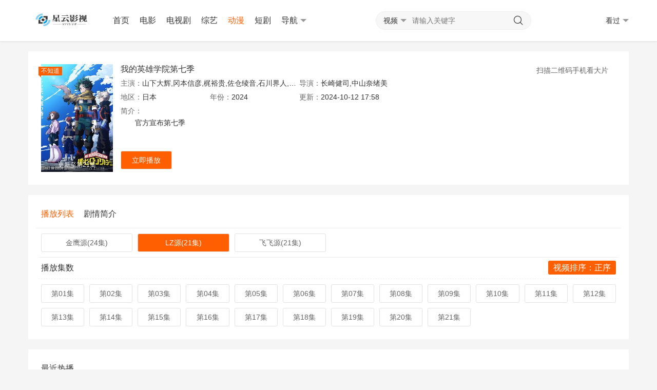

--- FILE ---
content_type: text/html
request_url: https://m.go03.cn/videoinfo/lz/86301.html
body_size: 8722
content:


<!DOCTYPE html>
<html>
<head>
<meta http-equiv="Content-Security-Policy" content="upgrade-insecure-requests">
<meta name="renderer" content="webkit" />
<meta http-equiv="Cache-Control" content="no-siteapp" />
<meta http-equiv="Cache-Control" content="no-transform" />
<meta http-equiv="X-UA-Compatible" content="IE=edge,chrome=1" />
<meta http-equiv="Content-Type" content="text/html; charset=utf-8" />
 <meta name="apple-mobile-web-app-title" content="星云影视" />
<meta name="viewport" content="initial-scale=1,minimum-scale=1,maximum-scale=1,user-scalable=no" />
<link rel="alternate" type="application/rss+xml" title="RSS 2.0" href="{:mac_url('rss/index')}" />
<!--[if lt IE 9]><script type="text/javascript">window.location.href = '{:mac_url("map/index")}';</script><![endif]-->

<link href="/css/img/favicon.ico" rel="apple-touch-icon-precomposed" />
<link href="/css/img/favicon.ico" rel="shortcut icon" type="image/ico" />

<link rel="stylesheet" type="text/css" href="//wap.go03.cn/template/vfed/asset/css/style.css?v=3.1.5" />
<title>我的英雄学院第七季免费完整版在线观看_星云视频站_星云影视</title>
<meta name="keywords" content="我的英雄学院第七季我的英雄学院第七季,我的英雄学院第七季高清完整版,我的英雄学院第七季在线观看,我的英雄学院第七季百度网盘,我的英雄学院第七季免费观看,我的英雄学院第七季免费观看完整版在线观看,星云影视" />
<meta name="description" content="我的英雄学院第七季剧情介绍:官方宣布第七季" />

<style type="text/css">
.ph ul{
    list-style: none;
}
.ph li{
    position: relative;
    padding-left: 30px;
    height: 36px;
    line-height: 36px;
    list-style:none;
}
.ph li:after{
    content: "";
    display: inline-block;
    width: 20px;
    height: 20px;
    line-height: 20px;
    text-align: center;
    color: #FFF;
    background: #999999;
    text-align: center;
    position: absolute;
    left: 0;
    top: 8px;
}
.ph li:first-child:after {content: "1";background: #FD8C84;}
.ph li:nth-child(2):after {content: "2";background: #FFCC99;}
.ph li:nth-child(3):after {content: "3";background: #7FD75A;}
.ph li:nth-child(4):after {content: "4";background: #CCCCFF;}
.ph li:nth-child(5):after {content: "5";background: #60C4FD;}
.ph li:nth-child(6):after {content: "6";}
.ph li:nth-child(7):after {content: "7";}
.ph li:nth-child(8):after {content: "8";}
.ph li:nth-child(9):after {content: "9";}

</style>



</head>
<body class="fed-min-width">
<div class="fed-head-info fed-back-whits fed-min-width fed-box-shadow">
	<div class="fed-part-case">
		<div class="fed-navs-info">
			<ul class="fed-menu-info">
				<li class="fed-pull-left">
					<a class="fed-menu-logo fed-show-kind" href="/"><img width="96" height="40" alt="星云影视" src="/logo_new.jpg" /></a>
				</li>
				<li class="fed-pull-left">
					<a class="fed-menu-title fed-show-kind fed-font-xvi fed-hide fed-show-md-block" href="/">首页</a>
				</li>
								<li class="fed-pull-left">
					<a class="fed-menu-title fed-show-kind fed-font-xvi fed-hide fed-show-md-block" href="/list/dy/1.html">电影</a>
				</li>
								<li class="fed-pull-left">
					<a class="fed-menu-title fed-show-kind fed-font-xvi fed-hide fed-show-lg-block" href="/list/dsj/1.html">电视剧</a>
				</li>
								<li class="fed-pull-left">
					<a class="fed-menu-title fed-show-kind fed-font-xvi fed-hide fed-show-lg-block" href="/list/zy/1.html">综艺</a>
				</li>
								<li class="fed-pull-left">
					<a class=" fed-text-green fed-menu-title fed-show-kind fed-font-xvi fed-hide fed-show-lg-block" href="/list/dm/1.html">动漫</a>
				</li>
				<li class="fed-pull-left">
					<a class="fed-menu-title fed-show-kind fed-font-xvi fed-hide fed-show-lg-block" href="/list/dj/1.html">短剧</a>
				</li>
							
								<li class="fed-pull-left">
					<a class="fed-menu-title fed-show-kind fed-font-xvi fed-navs-navbar fed-event fed-hide fed-show-sm-block" href="javascript:;">导航<span class="fed-part-move fed-edge-info fed-edge-bottom"></span></a>
				</li>
			</ul>
			<div class="fed-navs-search fed-back-whits  fed-conceal fed-show-sm-block">
				<a class="fed-navs-close fed-conceal fed-hide-sm" href="javascript:;">取消</a>
				<form class="fed-navs-form" autocomplete="off" onkeydown="if(event.keyCode==13){return false}">
										<div class="fed-navs-cuts fed-event">
						<a class="fed-navs-btns" href="javascript:;">
														<span class="fed-navs-name" data-type="1" data-href="/search.php">视频</span><span class="fed-part-move fed-edge-info fed-edge-bottom"></span> 						</a>
					</div>
					<input class="fed-navs-input fed-back-ashen fed-event" type="search" placeholder="请输入关键字" id="text"/>
					<a class="fed-navs-submit fed-back-ashen"><i class="fed-icon-font fed-icon-sousuo"></i></a>
									</form>
			</div>
			<div class="fed-navs-right">
				<a class="fed-navs-route fed-text-black fed-event fed-hidden fed-hide-sm" href="javascript:;"></a>
								<a class="fed-navs-button fed-text-black fed-event fed-hide-sm " href="javascript:;"><input type="text" placeholder="点这搜索" style="float:right;width:5rem;height:1.4rem;border-radius:0.7rem;color:#FF9933;text-align:right;padding:0 0.7rem;margin-top:13px;">🔍</a>
								<a class="fed-navs-record fed-text-black fed-event fed-hide-xs fed-show-sm-block" href="javascript:;">看过<span class="fed-part-move fed-edge-info fed-edge-bottom"></span></a>
								<a class="fed-navs-record fed-text-black fed-event fed-hide-sm fed-icon-font fed-icon-lishi" href="javascript:;"></a>
							</div>
		</div>
		<div class="fed-pops-navbar fed-box-shadow fed-min-width fed-hidden fed-conceal fed-anim">
			<div class="fed-pops-channel fed-back-whits fed-part-rows fed-line-top fed-hidden">选择频道</div>
			<a class="fed-pops-btns fed-back-whits fed-text-black fed-text-center fed-event fed-hide-sm fed-icon-font fed-icon-fenlei" href="javascript:;"></a>
			<ul class="fed-pops-list fed-font-size fed-back-whits fed-part-rows">
				<li class="fed-col-sm2 ">
					<a class="fed-part-eone" href="/">首页</a>
				</li>
								<li class="fed-col-sm2 ">
					<a class="fed-part-eone" href="/list/dy/1.html">电影</a>
				</li>
								<li class="fed-col-sm2 ">
					<a class="fed-part-eone" href="/list/dsj/1.html">电视剧</a>
				</li>
								<li class="fed-col-sm2 ">
					<a class="fed-part-eone" href="/list/zy/1.html">综艺</a>
				</li>
								<li class="fed-col-sm2  fed-this">
					<a class="fed-part-eone" href="/list/dm/1.html">动漫</a>
				</li>
				<li class="fed-col-sm2">
					<a class="fed-part-eone" href="/list/dj/1.html">短剧</a>
				</li>
							</ul>
		</div>
		<div class="fed-pops-search fed-hidden fed-conceal fed-anim fed-anim-upbit">
			<div class="fed-pops-case fed-line-top fed-back-ashen fed-box-shadow">
				<div class="fed-pops-key" id="sword">
				    <ul class="fed-pops-list fed-back-whits" id="word"></ul>
				    
				    
				    
				</div>
				<div class="fed-pops-box" id="shot">
				    <div class="fed-pops-rec fed-margin-bottom" id="ssls"><div class="fed-pops-title fed-back-whits fed-part-rows fed-line-bottom">搜索历史（点右上角【取消】关闭）<a class="fed-clear fed-part-tips fed-event" href="javascript:;"  onclick='document.cookie = "searchls = 123; expires=Thu, 01 Jan 1970 00:00:00 UTC; path=/;";var element = document.getElementById("ssls");
element.parentNode.removeChild(element);'>清空</a></div><ul class="fed-pops-list fed-padding-xo fed-back-whits fed-part-rows" id="searchls"></ul></div>					<div class="fed-pops-hot">
						<div class="fed-pops-title fed-back-whits fed-part-rows fed-line-bottom">热门搜索</div>
						<ul class="fed-pops-list fed-back-whits fed-part-rows">

														<li class="fed-col-xs6">
								<a class="fed-event fed-part-eone" href="/videoinfo/jy/94697.html"><span class="fed-part-nums fed-part-num1">1</span><span class="fed-name">小城大事</span></a>
							</li>
														<li class="fed-col-xs6">
								<a class="fed-event fed-part-eone" href="/search-%E5%89%91%E6%9D%A5+%E7%AC%AC%E4%BA%8C%E5%AD%A3.html"><span class="fed-part-nums fed-part-num2">2</span><span class="fed-name">剑来 第二季</span></a>
							</li>
														<li class="fed-col-xs6">
								<a class="fed-event fed-part-eone" href="/search-%E7%8E%B0%E5%9C%A8%E5%B0%B1%E5%87%BA%E5%8F%91+%E7%AC%AC3%E5%AD%A3.html"><span class="fed-part-nums fed-part-num3">3</span><span class="fed-name">现在就出发 第3季</span></a>
							</li>
														<li class="fed-col-xs6">
								<a class="fed-event fed-part-eone" href="/search-%E9%AA%84%E9%98%B3%E4%BC%BC%E6%88%91.html"><span class="fed-part-nums fed-part-num4">4</span><span class="fed-name">骄阳似我</span></a>
							</li>
														<li class="fed-col-xs6">
								<a class="fed-event fed-part-eone" href="/search-%E4%BB%99%E9%80%86.html"><span class="fed-part-nums fed-part-num5">5</span><span class="fed-name">仙逆</span></a>
							</li>
														<li class="fed-col-xs6">
								<a class="fed-event fed-part-eone" href="/search-%E5%89%91%E6%9D%A5+%E7%AC%AC%E4%B8%80%E5%AD%A3.html"><span class="fed-part-nums fed-part-num6">6</span><span class="fed-name">剑来 第一季</span></a>
							</li>
														<li class="fed-col-xs6">
								<a class="fed-event fed-part-eone" href="/search-%E4%BA%BA%E4%B9%8B%E5%88%9D.html"><span class="fed-part-nums fed-part-num7">7</span><span class="fed-name">人之初</span></a>
							</li>
														<li class="fed-col-xs6">
								<a class="fed-event fed-part-eone" href="/videoinfo/lz/91632.html"><span class="fed-part-nums fed-part-num8">8</span><span class="fed-name">重返·狼群</span></a>
							</li>
														<li class="fed-col-xs6">
								<a class="fed-event fed-part-eone" href="/search-%E5%96%9C%E4%BA%BA%E5%A5%87%E5%A6%99%E5%A4%9C+%E7%AC%AC2%E5%AD%A3.html"><span class="fed-part-nums fed-part-num9">9</span><span class="fed-name">喜人奇妙夜 第2季</span></a>
							</li>
														<li class="fed-col-xs6">
								<a class="fed-event fed-part-eone" href="/videoinfo/iq/66232.html"><span class="fed-part-nums fed-part-num10">10</span><span class="fed-name">老舅</span></a>
							</li>
													</ul>
					</div>
				</div>
			</div>
		</div>
		<div class="fed-pops-record fed-box-shadow fed-hidden fed-conceal fed-anim fed-anim-upbit">
			<div class="fed-pops-title fed-back-whits fed-line-top fed-line-bottom fed-part-rows"><span class="fed-col-xs9">观看记录</span>
				<a class="fed-clear fed-event fed-text-right fed-col-xs3" href="javascript:;" onclick='document.cookie = "playerhs = 123; expires=Thu, 01 Jan 1970 00:00:00 UTC; path=/;";'>清空</a>
			</div>
			<ul class="fed-pops-list fed-back-whits"><div id="playerhs"></div></ul>
		</div>
		<div class="fed-pops-cuts fed-line-top fed-hidden fed-conceal fed-anim fed-anim-upbit">
			<ul class="fed-part-rows fed-box-shadow fed-back-whits fed-padding">
				<li data-type="1" data-href="/index.php/vod/search.html" class="fed-padding fed-part-curs fed-text-center fed-event fed-text-green">视频</li>
							</ul>
		</div>
			
	</div>
</div>


<div class="fed-main-info fed-min-width">
<div class="fed-part-case">
<div class="fed-part-layout fed-part-rows fed-back-whits">
	<div class="fed-col-xs12 fed-col-sm8 fed-col-md9">
		<dl class="fed-deta-info fed-margin fed-part-rows fed-part-over">
	<dt class="fed-deta-images fed-list-info fed-col-xs3">
		<a class="fed-list-pics fed-lazy fed-part-2by3" href="/view/76ae0455db2-86301-0.html" data-original="https://img.lzzyimg.com/upload/vod/20240406-1/328af69702ddb49ca520895184434ee2.jpg" alt="我的英雄学院第七季">
			<span class="fed-list-play fed-hide-xs"></span>
						<span class="fed-list-score fed-font-xii fed-back-green">不知道</span>
						<span class="fed-list-remarks fed-font-xii fed-text-white fed-text-center">更新至第21集</span>
		</a>
	</dt>
	<dd class="fed-deta-content fed-col-xs7 fed-col-sm8 fed-col-md10">
		<h1 class="fed-part-eone fed-font-xvi"><a href="?">我的英雄学院第七季</a></h1>
		<ul class="fed-part-rows">
			<li class="fed-col-xs12 fed-col-md6 fed-part-eone"><span class="fed-text-muted">主演：</span>山下大辉,冈本信彦,梶裕贵,佐仓绫音,石川界人,诹访部顺一</li>
			<li class="fed-col-xs12 fed-col-md6 fed-part-eone"><span class="fed-text-muted">导演：</span>长崎健司,中山奈绪美</li>
			<li class="fed-col-xs6 fed-col-md3 fed-part-eone"><span class="fed-text-muted">地区：</span>日本</li>
			<li class="fed-col-xs6 fed-col-md3 fed-part-eone"><span class="fed-text-muted">年份：</span>2024</li>
			<li class="fed-col-xs12 fed-col-md6 fed-part-eone"><span class="fed-text-muted">更新：</span>2024-10-12 17:58</li>
			<li class="fed-col-xs12 fed-hide fed-show-md-block">
				<div class="fed-part-esan">
					<span class="fed-text-muted">简介：</span><p>　　官方宣布第七季</p></div>
			</li>
		</ul>
	</dd>
	<dd class="fed-deta-button fed-col-xs7 fed-col-sm8 fed-part-rows">
				<a class="fed-deta-play fed-rims-info fed-btns-info fed-btns-green fed-col-xs4" href="/view/76ae0455db2-86301-0.html">立即播放</a>
			</dd>
</dl>

	</div>
	<div class="fed-hide-xs fed-col-sm4 fed-col-md3">
		<div class="fed-side-code fed-text-right fed-padding">
	<p class="fed-side-text fed-text-muted fed-padding">扫描二维码手机看大片</p>
		<img class="fed-side-image fed-hide" src="/favicon.ico" alt="当前网页二维码" />
	</div>
	</div>
</div>

<div class="fed-tabs-info  fed-rage-foot fed-part-rows fed-part-layout fed-back-whits fed-play-data" data-name="我的英雄学院第七季" data-nums="" data-show="">
	<ul class="fed-list-head fed-part-rows fed-padding">
				<li class="fed-tabs-btns fed-part-curs fed-font-xvi fed-mart-v fed-text-green" href="javascript:;">播放列表</li>
				<li class="fed-tabs-btns fed-part-curs fed-font-xvi fed-mart-v" href="javascript:;">剧情简介</li>
			
	</ul>
	<div class="fed-tabs-boxs">
				<div class="fed-tabs-item fed-drop-info fed-visible">
			<div class="fed-drop-boxs fed-drop-tops fed-matp-v">
				<ul class="fed-part-rows">
										<li class="fed-drop-btns fed-padding fed-col-xs3 fed-col-md2"><a class="fed-btns-info fed-rims-info fed-part-eone" href="/view/76ae0455db2-56801-0.html">金鹰源(24集)</a></li><li class="fed-drop-btns fed-padding fed-col-xs3 fed-col-md2"><a class="fed-btns-info fed-rims-info fed-part-eone fed-back-green" href="/view/76ae0455db2-86301-0.html">LZ源(21集)</a></li><li class="fed-drop-btns fed-padding fed-col-xs3 fed-col-md2"><a class="fed-btns-info fed-rims-info fed-part-eone" href="/view/76ae0455db2-63078-0.html">飞飞源(21集)</a></li>
									</ul>
			</div>
			<div class="fed-drop-boxs fed-drop-btms fed-matp-v">
								<div class="fed-play-item fed-drop-item fed-visible">
					<ul class="fed-drop-head fed-padding fed-part-rows">
						<li class="fed-padding fed-col-xs4 fed-part-eone fed-font-xvi">播放集数</li>
						<li class="fed-padding fed-col-xs8 fed-part-eone fed-font-xvi fed-text-right">
							<a class="fed-drop-sort fed-back-green" href="javascript:;">视频排序：正序</a>
						</li>
					</ul>
					<ul class="fed-part-rows">
												<li class="fed-padding fed-col-xs3 fed-col-md2 fed-col-lg1"><a class="fed-btns-info fed-rims-info fed-part-eone" href="/view/76ae0455db2-86301-0.html">第01集</a></li><li class="fed-padding fed-col-xs3 fed-col-md2 fed-col-lg1"><a class="fed-btns-info fed-rims-info fed-part-eone" href="/view/76ae0455db2-86301-1.html">第02集</a></li><li class="fed-padding fed-col-xs3 fed-col-md2 fed-col-lg1"><a class="fed-btns-info fed-rims-info fed-part-eone" href="/view/76ae0455db2-86301-2.html">第03集</a></li><li class="fed-padding fed-col-xs3 fed-col-md2 fed-col-lg1"><a class="fed-btns-info fed-rims-info fed-part-eone" href="/view/76ae0455db2-86301-3.html">第04集</a></li><li class="fed-padding fed-col-xs3 fed-col-md2 fed-col-lg1"><a class="fed-btns-info fed-rims-info fed-part-eone" href="/view/76ae0455db2-86301-4.html">第05集</a></li><li class="fed-padding fed-col-xs3 fed-col-md2 fed-col-lg1"><a class="fed-btns-info fed-rims-info fed-part-eone" href="/view/76ae0455db2-86301-5.html">第06集</a></li><li class="fed-padding fed-col-xs3 fed-col-md2 fed-col-lg1"><a class="fed-btns-info fed-rims-info fed-part-eone" href="/view/76ae0455db2-86301-6.html">第07集</a></li><li class="fed-padding fed-col-xs3 fed-col-md2 fed-col-lg1"><a class="fed-btns-info fed-rims-info fed-part-eone" href="/view/76ae0455db2-86301-7.html">第08集</a></li><li class="fed-padding fed-col-xs3 fed-col-md2 fed-col-lg1"><a class="fed-btns-info fed-rims-info fed-part-eone" href="/view/76ae0455db2-86301-8.html">第09集</a></li><li class="fed-padding fed-col-xs3 fed-col-md2 fed-col-lg1"><a class="fed-btns-info fed-rims-info fed-part-eone" href="/view/76ae0455db2-86301-9.html">第10集</a></li><li class="fed-padding fed-col-xs3 fed-col-md2 fed-col-lg1"><a class="fed-btns-info fed-rims-info fed-part-eone" href="/view/76ae0455db2-86301-10.html">第11集</a></li><li class="fed-padding fed-col-xs3 fed-col-md2 fed-col-lg1"><a class="fed-btns-info fed-rims-info fed-part-eone" href="/view/76ae0455db2-86301-11.html">第12集</a></li><li class="fed-padding fed-col-xs3 fed-col-md2 fed-col-lg1"><a class="fed-btns-info fed-rims-info fed-part-eone" href="/view/76ae0455db2-86301-12.html">第13集</a></li><li class="fed-padding fed-col-xs3 fed-col-md2 fed-col-lg1"><a class="fed-btns-info fed-rims-info fed-part-eone" href="/view/76ae0455db2-86301-13.html">第14集</a></li><li class="fed-padding fed-col-xs3 fed-col-md2 fed-col-lg1"><a class="fed-btns-info fed-rims-info fed-part-eone" href="/view/76ae0455db2-86301-14.html">第15集</a></li><li class="fed-padding fed-col-xs3 fed-col-md2 fed-col-lg1"><a class="fed-btns-info fed-rims-info fed-part-eone" href="/view/76ae0455db2-86301-15.html">第16集</a></li><li class="fed-padding fed-col-xs3 fed-col-md2 fed-col-lg1"><a class="fed-btns-info fed-rims-info fed-part-eone" href="/view/76ae0455db2-86301-16.html">第17集</a></li><li class="fed-padding fed-col-xs3 fed-col-md2 fed-col-lg1"><a class="fed-btns-info fed-rims-info fed-part-eone" href="/view/76ae0455db2-86301-17.html">第18集</a></li><li class="fed-padding fed-col-xs3 fed-col-md2 fed-col-lg1"><a class="fed-btns-info fed-rims-info fed-part-eone" href="/view/76ae0455db2-86301-18.html">第19集</a></li><li class="fed-padding fed-col-xs3 fed-col-md2 fed-col-lg1"><a class="fed-btns-info fed-rims-info fed-part-eone" href="/view/76ae0455db2-86301-19.html">第20集</a></li><li class="fed-padding fed-col-xs3 fed-col-md2 fed-col-lg1"><a class="fed-btns-info fed-rims-info fed-part-eone" href="/view/76ae0455db2-86301-20.html">第21集</a></li>
											</ul>
				</div>
							</div>
		</div>
				<div class="fed-tabs-item fed-hidden">
						<p class="fed-padding fed-part-both fed-text-muted">剧情介绍：<p>官方宣布第七季</p></p>
		</div>
				<div class="fed-tabs-item fed-hidden">
			
		</div>
			</div>
</div>

<div class="fed-list-home fed-part-layout fed-back-whits fed-part-rows">
 	<div class="fed-list-head fed-part-rows fed-padding">
		<h2 class="fed-font-xvi">最近热播</h2>
		</div>
<ul class="fed-pops-list fed-back-whits fed-part-rows">
<li class="fed-col-xs6"><a class="fed-event fed-part-eone" href="/videoinfo/lz/122413.html"><span class="fed-part-nums fed-part-num1">1</span><span class="fed-name" style="font-size: 15px;">玉茗茶骨</span></a></li>
<li class="fed-col-xs6"><a class="fed-event fed-part-eone" href="/videoinfo/jy/94579.html"><span class="fed-part-nums fed-part-num2">2</span><span class="fed-name" style="font-size: 15px;">轧戏</span></a></li>
<li class="fed-col-xs6"><a class="fed-event fed-part-eone" href="/videoinfo/lz/72108.html"><span class="fed-part-nums fed-part-num3">3</span><span class="fed-name" style="font-size: 15px;">仙逆</span></a></li>
<li class="fed-col-xs6"><a class="fed-event fed-part-eone" href="/videoinfo/lz/123746.html"><span class="fed-part-nums fed-part-num4">4</span><span class="fed-name" style="font-size: 15px;">小城大事</span></a></li>
<li class="fed-col-xs6"><a class="fed-event fed-part-eone" href="/videoinfo/lz/22054.html"><span class="fed-part-nums fed-part-num5">5</span><span class="fed-name" style="font-size: 15px;">爱·回家之开心速递</span></a></li>
<li class="fed-col-xs6"><a class="fed-event fed-part-eone" href="/videoinfo/lz/52456.html"><span class="fed-part-nums fed-part-num6">6</span><span class="fed-name" style="font-size: 15px;">性/生活第二季</span></a></li>
<li class="fed-col-xs6"><a class="fed-event fed-part-eone" href="/videoinfo/jy/49261.html"><span class="fed-part-nums fed-part-num7">7</span><span class="fed-name" style="font-size: 15px;">爱回家之开心速递</span></a></li>
<li class="fed-col-xs6"><a class="fed-event fed-part-eone" href="/videoinfo/jy/43843.html"><span class="fed-part-nums fed-part-num8">8</span><span class="fed-name" style="font-size: 15px;">斯巴达克斯第二季</span></a></li>
<li class="fed-col-xs6"><a class="fed-event fed-part-eone" href="/videoinfo/lz/92753.html"><span class="fed-part-nums fed-part-num9">9</span><span class="fed-name" style="font-size: 15px;">妈妈朋友的儿子</span></a></li>
<li class="fed-col-xs6"><a class="fed-event fed-part-eone" href="/videoinfo/lz/121894.html"><span class="fed-part-nums fed-part-num10">10</span><span class="fed-name" style="font-size: 15px;">罚罪2</span></a></li>
<li class="fed-col-xs6"><a class="fed-event fed-part-eone" href="/videoinfo/jy/86312.html"><span class="fed-part-nums fed-part-num11">11</span><span class="fed-name" style="font-size: 15px;">喜人奇妙夜2</span></a></li>
<li class="fed-col-xs6"><a class="fed-event fed-part-eone" href="/videoinfo/jy/64500.html"><span class="fed-part-nums fed-part-num12">12</span><span class="fed-name" style="font-size: 15px;">骄阳似我</span></a></li>
<li class="fed-col-xs6"><a class="fed-event fed-part-eone" href="/videoinfo/lz/4753.html"><span class="fed-part-nums fed-part-num13">13</span><span class="fed-name" style="font-size: 15px;">海贼王</span></a></li>
<li class="fed-col-xs6"><a class="fed-event fed-part-eone" href="/videoinfo/jy/42937.html"><span class="fed-part-nums fed-part-num14">14</span><span class="fed-name" style="font-size: 15px;">遮天</span></a></li>
<li class="fed-col-xs6"><a class="fed-event fed-part-eone" href="/videoinfo/jy/76135.html"><span class="fed-part-nums fed-part-num15">15</span><span class="fed-name" style="font-size: 15px;">不眠春潮</span></a></li>
<li class="fed-col-xs6"><a class="fed-event fed-part-eone" href="/videoinfo/lz/123700.html"><span class="fed-part-nums fed-part-num16">16</span><span class="fed-name" style="font-size: 15px;">秋雪漫过的冬天</span></a></li>
<li class="fed-col-xs6"><a class="fed-event fed-part-eone" href="/videoinfo/lz/23826.html"><span class="fed-part-nums fed-part-num17">17</span><span class="fed-name" style="font-size: 15px;">11点热吵店</span></a></li>
<li class="fed-col-xs6"><a class="fed-event fed-part-eone" href="/videoinfo/lz/22751.html"><span class="fed-part-nums fed-part-num18">18</span><span class="fed-name" style="font-size: 15px;">逆天至尊</span></a></li>
<li class="fed-col-xs6"><a class="fed-event fed-part-eone" href="/videoinfo/lz/122060.html"><span class="fed-part-nums fed-part-num19">19</span><span class="fed-name" style="font-size: 15px;">人之初</span></a></li>
<li class="fed-col-xs6"><a class="fed-event fed-part-eone" href="/videoinfo/lz/94249.html"><span class="fed-part-nums fed-part-num20">20</span><span class="fed-name" style="font-size: 15px;">武则天1995</span></a></li>

</ul>
</div>



<div class="fed-list-home fed-part-layout fed-back-whits fed-part-rows">
	<div class="fed-list-head fed-part-rows fed-padding">
		<h2 class="fed-font-xvi">随机推荐</h2>
		<ul class="fed-part-tips fed-padding">
						
						<li><a class="fed-more" href="/list/dm/1.html">更多</a></li>
		</ul>
	</div>
		<div class="fed-part-rows">
				<ul class="fed-list-info fed-part-rows">
<li class="fed-list-item fed-padding fed-col-xs4 fed-col-sm3 fed-col-md2">
		<a class="fed-list-pics fed-lazy fed-part-2by3" href="/videoinfo/lz/91604.html" data-original="https://img.lzzyimg.com/upload/vod/20240721-1/0293b49987288b3c0d3c92c3b8a7fdcb.jpg" alt="我的英雄学院第七季">
	<span class="fed-list-play fed-hide-xs"></span>
		<span class="fed-list-score fed-font-xii fed-back-green">8.2</span>
		<span class="fed-list-remarks fed-font-xii fed-text-white fed-text-center">已完结</span>
</a>
<a class="fed-list-title fed-font-xiv fed-text-center fed-text-sm-left fed-visible fed-part-eone" href="/videoinfo/lz/91604.html" >轻声密语</a>
<span class="fed-list-desc fed-font-xii fed-visible fed-part-eone fed-text-muted fed-hide-xs fed-show-sm-block">
	菅沼荣治,神户洋行,宫崎渚,森胁真琴,野上和男,高岛大辅,荒井省吾,岩田幸大</span>
		</li><li class="fed-list-item fed-padding fed-col-xs4 fed-col-sm3 fed-col-md2">
		<a class="fed-list-pics fed-lazy fed-part-2by3" href="/videoinfo/jy/62364.html" data-original="https://image.jinyingimage.com/cover/d51b3cebbebd3d4556559ab7f1f457a1.jpg" alt="我的英雄学院第七季">
	<span class="fed-list-play fed-hide-xs"></span>
		<span class="fed-list-score fed-font-xii fed-back-green">0.0</span>
		<span class="fed-list-remarks fed-font-xii fed-text-white fed-text-center">第150集</span>
</a>
<a class="fed-list-title fed-font-xiv fed-text-center fed-text-sm-left fed-visible fed-part-eone" href="/videoinfo/jy/62364.html" >女魔王说我太强了 动态漫画</a>
<span class="fed-list-desc fed-font-xii fed-visible fed-part-eone fed-text-muted fed-hide-xs fed-show-sm-block">
	</span>
		</li><li class="fed-list-item fed-padding fed-col-xs4 fed-col-sm3 fed-col-md2">
		<a class="fed-list-pics fed-lazy fed-part-2by3" href="/videoinfo/lz/91601.html" data-original="https://img.lzzyimg.com/upload/vod/20240721-1/d12e380d68aa67f440257132526a32a6.jpg" alt="我的英雄学院第七季">
	<span class="fed-list-play fed-hide-xs"></span>
		<span class="fed-list-score fed-font-xii fed-back-green">0.0</span>
		<span class="fed-list-remarks fed-font-xii fed-text-white fed-text-center">更新至第08集</span>
</a>
<a class="fed-list-title fed-font-xiv fed-text-center fed-text-sm-left fed-visible fed-part-eone" href="/videoinfo/lz/91601.html" >茶啊二中第五季</a>
<span class="fed-list-desc fed-font-xii fed-visible fed-part-eone fed-text-muted fed-hide-xs fed-show-sm-block">
	阎凯,夏铭泽,闫峥,姜峰,高禹恒</span>
		</li><li class="fed-list-item fed-padding fed-col-xs4 fed-col-sm3 fed-col-md2">
		<a class="fed-list-pics fed-lazy fed-part-2by3" href="/videoinfo/jy/62360.html" data-original="https://image.jinyingimage.com/cover/92914b863caab3084c5cf0cb02e72b11.jpg" alt="我的英雄学院第七季">
	<span class="fed-list-play fed-hide-xs"></span>
		<span class="fed-list-score fed-font-xii fed-back-green">0.0</span>
		<span class="fed-list-remarks fed-font-xii fed-text-white fed-text-center">第8集完结</span>
</a>
<a class="fed-list-title fed-font-xiv fed-text-center fed-text-sm-left fed-visible fed-part-eone" href="/videoinfo/jy/62360.html" >茶啊二中 第五季</a>
<span class="fed-list-desc fed-font-xii fed-visible fed-part-eone fed-text-muted fed-hide-xs fed-show-sm-block">
	阎凯,夏铭泽,闫峥,姜峰,高禹恒</span>
		</li><li class="fed-list-item fed-padding fed-col-xs4 fed-col-sm3 fed-col-md2">
		<a class="fed-list-pics fed-lazy fed-part-2by3" href="/videoinfo/jy/62356.html" data-original="https://image.jinyingimage.com/cover/2b7eb84d646807884a282dd8226a9d7d.jpg" alt="我的英雄学院第七季">
	<span class="fed-list-play fed-hide-xs"></span>
		<span class="fed-list-score fed-font-xii fed-back-green">0.0</span>
		<span class="fed-list-remarks fed-font-xii fed-text-white fed-text-center">第50集完结</span>
</a>
<a class="fed-list-title fed-font-xiv fed-text-center fed-text-sm-left fed-visible fed-part-eone" href="/videoinfo/jy/62356.html" >阿贡儿歌</a>
<span class="fed-list-desc fed-font-xii fed-visible fed-part-eone fed-text-muted fed-hide-xs fed-show-sm-block">
	</span>
		</li><li class="fed-list-item fed-padding fed-col-xs4 fed-col-sm3 fed-col-md2">
		<a class="fed-list-pics fed-lazy fed-part-2by3" href="/videoinfo/jy/62353.html" data-original="https://image.jinyingimage.com/cover/b99189970d4757d91bfde76cf0735bf1.jpg" alt="我的英雄学院第七季">
	<span class="fed-list-play fed-hide-xs"></span>
		<span class="fed-list-score fed-font-xii fed-back-green">0.0</span>
		<span class="fed-list-remarks fed-font-xii fed-text-white fed-text-center">第10集</span>
</a>
<a class="fed-list-title fed-font-xiv fed-text-center fed-text-sm-left fed-visible fed-part-eone" href="/videoinfo/jy/62353.html" >风筝人：呜呼！</a>
<span class="fed-list-desc fed-font-xii fed-visible fed-part-eone fed-text-muted fed-hide-xs fed-show-sm-block">
	</span>
		</li>					</ul>
<br>


			</div>
	</div>




	
</div></div>


<script src="https://apps.bdimg.com/libs/jquery/2.1.4/jquery.min.js" type="text/javascript" charset="utf-8"></script>
<script src="https://s4.zstatic.net/ajax/libs/Swiper/3.4.2/js/swiper.min.js" type="text/javascript" charset="utf-8"></script>
<script src="https://s4.zstatic.net/ajax/libs/layer/3.1.1/layer.min.js" type="text/javascript" charset="utf-8"></script>
<script language="javascript">
/*! Lazy Load 1.9.7 - MIT license - Copyright 2010-2015 Mika Tuupola */
!function(a,b,c,d){var e=a(b);a.fn.lazyload=function(f){function g(){var b=0;i.each(function(){var c=a(this);if(!j.skip_invisible||c.is(":visible"))if(a.abovethetop(this,j)||a.leftofbegin(this,j));else if(a.belowthefold(this,j)||a.rightoffold(this,j)){if(++b>j.failure_limit)return!1}else c.trigger("appear"),b=0})}var h,i=this,j={threshold:0,failure_limit:0,event:"scroll",effect:"show",container:b,data_attribute:"original",skip_invisible:!1,appear:null,load:null,placeholder:"[data-uri]"};return f&&(d!==f.failurelimit&&(f.failure_limit=f.failurelimit,delete f.failurelimit),d!==f.effectspeed&&(f.effect_speed=f.effectspeed,delete f.effectspeed),a.extend(j,f)),h=j.container===d||j.container===b?e:a(j.container),0===j.event.indexOf("scroll")&&h.bind(j.event,function(){return g()}),this.each(function(){var b=this,c=a(b);b.loaded=!1,(c.attr("src")===d||c.attr("src")===!1)&&c.is("img")&&c.attr("src",j.placeholder),c.one("appear",function(){if(!this.loaded){if(j.appear){var d=i.length;j.appear.call(b,d,j)}a("<img />").bind("load",function(){var d=c.attr("data-"+j.data_attribute);c.hide(),c.is("img")?c.attr("src",d):c.css("background-image","url('"+d+"')"),c[j.effect](j.effect_speed),b.loaded=!0;var e=a.grep(i,function(a){return!a.loaded});if(i=a(e),j.load){var f=i.length;j.load.call(b,f,j)}}).attr("src",c.attr("data-"+j.data_attribute))}}),0!==j.event.indexOf("scroll")&&c.bind(j.event,function(){b.loaded||c.trigger("appear")})}),e.bind("resize",function(){g()}),/(?:iphone|ipod|ipad).*os 5/gi.test(navigator.appVersion)&&e.bind("pageshow",function(b){b.originalEvent&&b.originalEvent.persisted&&i.each(function(){a(this).trigger("appear")})}),a(c).ready(function(){g()}),this},a.belowthefold=function(c,f){var g;return g=f.container===d||f.container===b?(b.innerHeight?b.innerHeight:e.height())+e.scrollTop():a(f.container).offset().top+a(f.container).height(),g<=a(c).offset().top-f.threshold},a.rightoffold=function(c,f){var g;return g=f.container===d||f.container===b?e.width()+e.scrollLeft():a(f.container).offset().left+a(f.container).width(),g<=a(c).offset().left-f.threshold},a.abovethetop=function(c,f){var g;return g=f.container===d||f.container===b?e.scrollTop():a(f.container).offset().top,g>=a(c).offset().top+f.threshold+a(c).height()},a.leftofbegin=function(c,f){var g;return g=f.container===d||f.container===b?e.scrollLeft():a(f.container).offset().left,g>=a(c).offset().left+f.threshold+a(c).width()},a.inviewport=function(b,c){return!(a.rightoffold(b,c)||a.leftofbegin(b,c)||a.belowthefold(b,c)||a.abovethetop(b,c))},a.extend(a.expr[":"],{"below-the-fold":function(b){return a.belowthefold(b,{threshold:0})},"above-the-top":function(b){return!a.belowthefold(b,{threshold:0})},"right-of-screen":function(b){return a.rightoffold(b,{threshold:0})},"left-of-screen":function(b){return!a.rightoffold(b,{threshold:0})},"in-viewport":function(b){return a.inviewport(b,{threshold:0})},"above-the-fold":function(b){return!a.belowthefold(b,{threshold:0})},"right-of-fold":function(b){return a.rightoffold(b,{threshold:0})},"left-of-fold":function(b){return!a.rightoffold(b,{threshold:0})}})}(jQuery,window,document);


var i=0;
$(function(){

if($('#text').val()=="")
$('#word').hide();
//当键盘键被松开时发送Ajax获取数据
		$('#text').keyup(function(){

			var keywords = $(this).val();
			if (keywords=='') { $('#word').hide(); return };
			$.ajax({
				url: 'https://suggest.video.iqiyi.com/?platform=11&rltnum=8&uid=6ecb606dc1ac8390befe5a37b2c2ad5c&ppuid=1005394501&key=' + keywords,
				dataType: 'jsonp',
				jsonp: 'callback', //回调函数的参数名(键值)key
				// jsonpCallback: 'fun', //回调函数名(值) value
				beforeSend:function(){
					$('#word').append('<div>正在加载。。。</div>');
				},
				success:function(data){
					$('#word').empty().show();
					$('#shot').hide();
					//alert(data.data)
					$.each(data.data, function(i,n){
						$('#word').append('<li class="fed-pops-item fed-part-rows fed-line-bottom"><a href="/search-'+ n.name +'.html">'+ n.name +'</a></li>');
					});
					$('#sword').show();
				},
				error:function(){
					$('#word').empty().show();
						$('#shot').show();

				}
			})
		})
//点击搜索数据复制给搜索框
		$(document).on('click','.click_work',function(){
			var word = $(this).text();
			$('#text').val(word);
			$('#word').hide();
window.location.href='/search-' + encodeURIComponent(word) + ".html";
			 $('#tj').trigger('click');触发搜索事件
		})

	})
</script>	



<script type="text/javascript"> var vfed = { 'path': '/', 'tips': 'EEybS5nbzAzLmNuPTE3Njg0ODQ0MDc=', 'ver': '3.2.1', 'tpl': '/template/vfed/', 'mid': '1', 'aid': '14', 'did': '18038', 'sid': '0', 'nid': '0', 'wap': 'xju.la', 'mob': '0', 'not': '1' }; </script>

<script src="//wap.go03.cn/template/vfed/asset/js/global.js" type="text/javascript" charset="utf-8"></script>
<script src="//wap.go03.cn/template/vfed/asset/js/sidebar.js" type="text/javascript" charset="utf-8"></script>
<script type="text/javascript">if(!fed.global.mobile()) fed.module.qrcode(location.href);</script>
<div class="fed-foot-info fed-part-layout fed-back-whits">
<center>

<a href = "/listall.php/cms/1.html">百度</a>
<a href = "/listall.php/tkcms/1.html">搜狗</a>
<a href = "/listall.php/ffcms/1.html">神马</a>
<a href = "/sitemap.xml">网站地图</a>
<br>@星云影视 2026
<script>
//历史记录模块
    function getCookie(name) {
  var cookieName = name + '=';
  var cookies = document.cookie.split(';');

  for (var i = 0; i < cookies.length; i++) {
    var cookie = cookies[i].trim();

    if (cookie.indexOf(cookieName) === 0) {
      return decodeURIComponent(cookie.substring(cookieName.length));
    }
  }

  return null;
}

//搜索历史记录
const searchlscookie = getCookie('searchls');
if(searchlscookie === null){
document.getElementById("ssls").parentNode.removeChild(ssls);
}else{
var searchls='';
searchlsjson=JSON.parse(searchlscookie);
  for (let i = 0; i < searchlsjson.length; i++) {
  searchls=searchls+`<li class="fed-col-xs6"><a class="fed-part-eone" href="/search-${searchlsjson[i]}.html?hs=1" class="fed-part-rows">${searchlsjson[i]}</a></li>`;
}
searchlsid = document.getElementById("searchls");
searchlsid.innerHTML=searchls;
}

//以下为播放历史记录
json=getCookie('playerhs');
json=JSON.parse(json);
let playerhs='';
let sylist='';
console.log(json);
for (const videoKey in json) {
    if (json.hasOwnProperty(videoKey)) {
        const video = json[videoKey];
        newname=video.name.split('-')[0];
        //jiname=video.name.split('-')[1];
        playerhs=playerhs+`<li class="fed-part-rows fed-line-bottom"><a href="${video.url}?hs=1&wd=${newname}" class="fed-part-rows">${video.name}</a></li>`;
        sylist=sylist+`<u><a href="${video.url}?hs=1&wd=${newname}" class="fed-part-rows">${video.name}</a></u>`;
    }
}
playerhsid = document.getElementById("playerhs");
playerhsid.innerHTML=playerhs;
document.getElementById("sylist").innerHTML=sylist;
//console.log(playerhs);
</script>


</center>
</div>
</body>
</html>
<div style="height:10px;overflow:hidden;">
